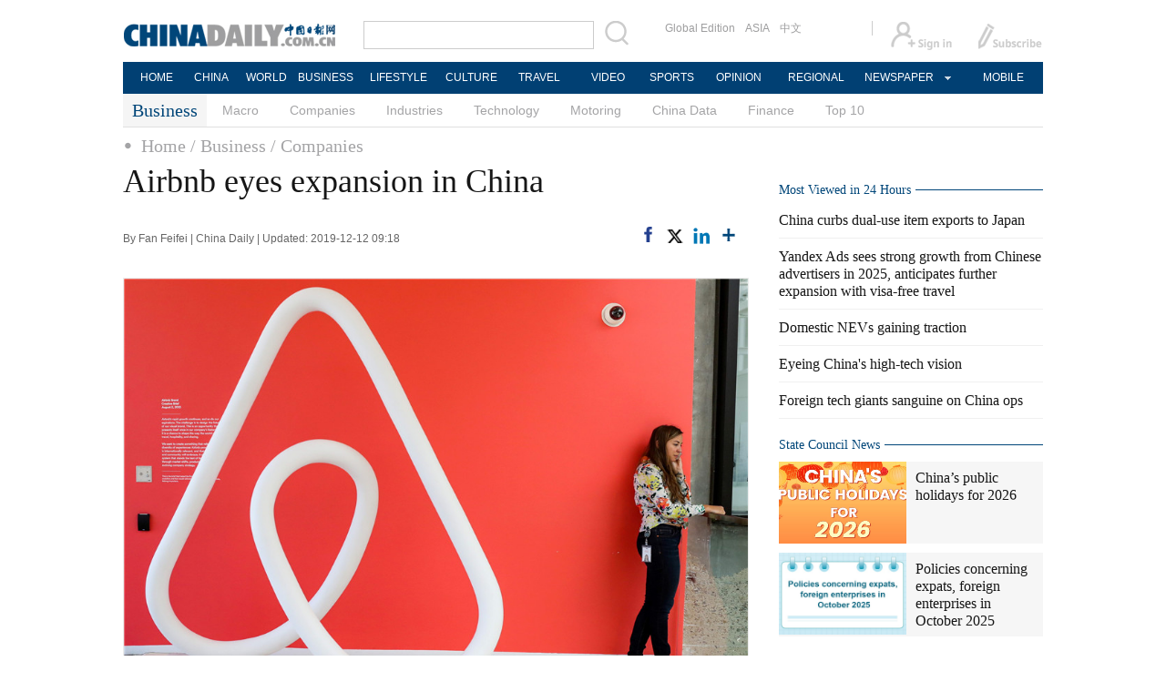

--- FILE ---
content_type: text/html;charset=UTF-8
request_url: https://www.chinadaily.com.cn/a/201912/12/WS5df19558a310cf3e3557d99e.html
body_size: 12582
content:
<!DOCTYPE html PUBLIC "-//W3C//DTD XHTML 1.0 Transitional//EN" "http://www.w3.org/TR/xhtml1/DTD/xhtml1-transitional.dtd">

<html xmlns="http://www.w3.org/1999/xhtml">
  <head>
    <meta http-equiv="Content-Type" content="text/html; charset=utf-8" />
    <title>Airbnb eyes expansion in China - Chinadaily.com.cn</title>
    <meta name="keywords" content="Airbnb,expansion,China" />
    <meta name="description" content="Airbnb is expanding its services to more second-and third-tier cities in China as the US-based firm that provides online bookings for homestay services looks to step up its localization efforts and attract a growing number of Chinese millennial tourists aspiring for high-quality travel and value accommodation." />
    
      <meta property="og:xi" content="0" />
      <meta property="og:title" content="Airbnb eyes expansion in China" />
      <meta property="og:recommend" content="0" />
      <meta property="og:url" content="https://www.chinadaily.com.cn/a/201912/12/WS5df19558a310cf3e3557d99e.html" />
      <meta property="og:image" content="http://img2.chinadaily.com.cn/images/201912/12/5df19558a310cf3e97ab37d5.jpeg" />
      
      <meta name="twitter:card" content="summary_large_image" />
      <meta name="twitter:site" content="@ChinaDailyApp" />
      <meta name="twitter:title" content="Airbnb eyes expansion in China" />
      <meta name="twitter:description" content="Airbnb is expanding its services to more second-and third-tier cities in China as the US-based firm that provides online bookings for homestay services looks to step up its localization efforts and attract a growing number of Chinese millennial tourists aspiring for high-quality travel and value accommodation." />
      
        
        
        
        <meta name="twitter:image:src" content="http://img2.chinadaily.com.cn/images/201912/12/5df19558a310cf3e97ab37d7.jpeg" />
        
        
        
        <meta name="twitter:image" content="http://img2.chinadaily.com.cn/images/201912/12/5df19558a310cf3e97ab37d7.jpeg" />
      
      
      
      
      <meta name="shareImg" content="//img2.chinadaily.com.cn/images/201912/12/5df19558a310cf3e97ab37d5.jpeg" />
      <meta name="msapplication-TileImage" content="https://img2.chinadaily.com.cn/static/common/img/sharelogo2.jpg" />
      <link rel="apple-touch-icon-precomposed" href="https://img2.chinadaily.com.cn/static/common/img/sharelogo2.jpg" />
    
    <link rel="stylesheet" type="text/css" href="//img2.chinadaily.com.cn/static/2017www_business_en/css/bootstrap.min.css" />
    <link rel="stylesheet" type="text/css" href="//img2.chinadaily.com.cn/static/2017www_business_en/css/layout.css?ver=20" />
    <link rel="stylesheet" type="text/css" href="//img2.chinadaily.com.cn/static/2017www_business_en/css/r-content.css?v=134" />
    <link rel="stylesheet" type="text/css" href="//img2.chinadaily.com.cn/static/2017www_business_en/css/r-public.css" />
    <link rel="stylesheet" charset="utf-8" href="//img2.chinadaily.com.cn/static/common/css/share_encontent.css" />
    <script xml:space="preserve" src="//img2.chinadaily.com.cn/static/common/js/html5shiv.js"></script>
    <script xml:space="preserve" src="//img2.chinadaily.com.cn/static/common/js/respond.min.js"></script>
    <link href="//img2.chinadaily.com.cn/h5hack/respond-proxy.html" id="respond-proxy" rel="respond-proxy" />
    <link href="/h5hack/respond.proxy.gif" id="respond-redirect" rel="respond-redirect" />
    <script src="/h5hack/respond.proxy.js" xml:space="preserve"></script>
    <meta name="viewport" content="width=device-width, initial-scale=1.0, minimum-scale=1.0, maximum-scale=1.0, user-scalable=no" />
    <script type="text/javascript" charset="utf-8" rel="stylesheet" xml:space="preserve" src="//img2.chinadaily.com.cn/static/common/js/jquery.min.js"></script>
    <script type="text/javascript" src="//www.chinadaily.com.cn/js/2020/qrcode.min.js" xml:space="preserve"></script><!--二维码生成-->
    <script language="javascript" type="text/javascript" xml:space="preserve" src="//img2.chinadaily.com.cn/static/2017www_business_en/js/bootstrap.min.js"></script>
    <script language="javascript" type="text/javascript" xml:space="preserve" src="//img2.chinadaily.com.cn/static/2017www_business_en/js/content-public.js?v=21"></script>
    <script type="text/javascript" charset="utf-8" rel="stylesheet" xml:space="preserve" src="//img2.chinadaily.com.cn/static/common/js/share.js"></script>
    <script type="text/javascript" charset="utf-8" rel="stylesheet" xml:space="preserve" src="//img2.chinadaily.com.cn/static/common/js/taboolaHead.js"></script>
    <script type="text/javascript" charset="utf-8" rel="stylesheet" xml:space="preserve" src="//img2.chinadaily.com.cn/static/common/js/jweixin-1.0.0.js"></script>
    <script src="//share.chinadaily.com.cn/wxshare/js/jsonps.js" xml:space="preserve"></script>

    <!--[if lt IE 9]>

<style type="text/css">
.zhezhao{
background-color:#ddd;
}
</style>
<![endif]-->
    
      <meta name="articaltype" content="COMPO" />
      <meta name="filetype" content="1" />
      <meta name="publishedtype" content="1" />
      <meta name="pagetype" content="1" />
      <meta name="catalogs" content="59b8d013a3108c54ed7dfcb2" />
      <meta name="contentid" content="WS5df19558a310cf3e3557d99e" />
      <meta name="publishdate" content="2019-12-12" />
      <meta name="editor" content="杨洋" />
      <meta name="author" content="杨洋" />
      <meta name="source" content="China Daily" />

      <!--来源-->
      <meta name="webterren_speical" content="4" />
      <meta name="sourcetype" content="4" />
    
    
      <!-- NEWSROOM SCRIPT -->
      <script>
        /*  window._newsroom = window._newsroom || [];

        !function (e, f, u) {
          e.async = 1;
          e.src = u;
          f.parentNode.insertBefore(e, f);
        }(document.createElement('script'),
          document.getElementsByTagName('script')[0], '//c2.taboola.com/nr/chinadaily-int/newsroom.js');	*/
      </script>
      <!-- END NEWSROOM SCRIPT -->
    
  </head>
  <body>
    <div id="wx_image" style="display:none;">
      <img src="//www.chinadaily.com.cn/image_e/2020/logo_chinadaily.jpg" />
    </div>
    
      <div class="r-phototitle">
        <!-- AdSame ShowCode: 新版英文2013.10.17 / 新英文内容页-18/2/6 / A1 Begin -->
       <!--   <script type="text/javascript" src="//same.chinadaily.com.cn/s?z=chinadaily&amp;c=2594" charset="gbk" ></script>	-->
        <!-- AdSame ShowCode: 新版英文2013.10.17 / 新英文内容页-18/2/6 / A1 End -->
      </div>
    
    
      <!-- begin响应式遮罩层-->
      <div class="zhezhao"></div>
      <!-- end 响应式遮罩 -->
      <!-- 响应式nav开始 -->
      <nav class="navbartop1">
        <div class="nav-fluid">
          <div class="yinyingceng"></div>
          <button type="button" class="navbutton1 res-m">
            <span class="icon-bar1"></span>
            <span class="icon-bar1"></span>
            <span class="icon-bar1"></span>
          </button>
        </div>
        <div class="img-center res-m">
          <a class="a-center" target="_top" href="//www.chinadaily.com.cn"><img src="//www.chinadaily.com.cn/image_e/2017/logo.png" alt="chinadaily" />
          </a>
        </div>
        <div class="fl-right res-m">
          <a href="//cn.chinadaily.com.cn" target="_top"><img src="//www.chinadaily.com.cn/image_e/2017/cnbut.png" /></a>
        </div>
      </nav>
      <!-- 响应式nav结束 -->
      <ul class="xiao-ul">
        <li><a href="https://newssearch.chinadaily.com.cn/en/search" target="_top"><span>Search</span></a></li>
        <li><a href="https://www.chinadaily.com.cn" target="_top">HOME</a></li>
        <li>
          <a href="https://www.chinadaily.com.cn/china" target="_top">CHINA</a>
        </li>
        <li>
          <a href="https://www.chinadaily.com.cn/world" target="_top">WORLD</a>
        </li>
        <li>
          <a href="https://www.chinadaily.com.cn/business" target="_top">BUSINESS</a>
        </li>
        <li>
          <a href="https://www.chinadaily.com.cn/life" target="_top">LIFESTYLE</a>
        </li>
        <li>
          <a href="https://www.chinadaily.com.cn/culture" target="_top">CULTURE</a>
        </li>
        <li>
          <a href="https://www.chinadaily.com.cn/travel" target="_top">TRAVEL</a>
        </li>
        <li><a href="https://www.chinadaily.com.cn/video" target="_blank">VIDEO</a></li>
        <li>
          <a href="https://www.chinadaily.com.cn/sports" target="_top">SPORTS</a>
        </li>
        <li>
          <a href="https://www.chinadaily.com.cn/opinion" target="_top">OPINION</a>
        </li>
        <li>
          <a href="https://www.chinadaily.com.cn/regional" target="_top">REGIONAL</a>
        </li>
        <li><a href="javascript:void(0)">NEWSPAPER</a></li>
        <li><a href="https://www.chinadaily.com.cn/e/static_e/newmedia" target="_top">MOBILE</a></li>
      </ul>
      <!-- pc头部 -->
      <div class="topBar">
        <div class="logo"><a target="_blank" href="//www.chinadaily.com.cn"><img src="https://www.chinadaily.com.cn/image_e/2016/logo_art.jpg" /></a></div>
        <div class="search">
          <form name="searchform" method="get" action="https://newssearch.chinadaily.com.cn/en/search" onsubmit="return do_search(this)" target="_blank">
            <input name="query" id="searchText" onfocus="clearword(this)" type="text" />
            <span><img src="https://www.chinadaily.com.cn/image_e/2016/fdj_art.gif" style="width:28px;;" onclick="javascript:searchform.submit()" /></span>
          </form>
          <script>
            //<![CDATA[
            function clearword(obj){ 
              obj.value = ''; 
            }
            //]]>
          </script>
        </div>
        <div class="channel">
          <span><a href="http://www.chinadailyglobal.com" target="_blank">Global Edition</a><a href="http://www.chinadailyasia.com/" target="_blank">ASIA</a></span>
          <span><a href="https://cn.chinadaily.com.cn" target="_blank">中文</a><a href="https://language.chinadaily.com.cn" target="_blank" style="display:none;">双语</a><a href="http://www.chinadaily.com.cn/chinawatch_fr/index.html" target="_blank" style="display:none;">Français</a></span>
        </div>
        <div class="topInfo"><a href="https://bbs.chinadaily.com.cn/forum/index.html" target="_blank" style="padding-right: 28px;"><img src="https://www.chinadaily.com.cn/image_e/2016/sign_ico_art.gif" /></a><a href="http://subscription.chinadaily.com.cn/" target="_blank"><img src="https://www.chinadaily.com.cn/image_e/2016/sub_ico_art.gif" /></a></div>
      </div>
      <!-- pc 菜单 -->
      <div class="topNav">
        <ul class="dropdown">
          <li style="width: 60px;"><a href="https://www.chinadaily.com.cn" target="_blank">HOME</a></li>
          <li style=" width:60px;"> <a href="https://www.chinadaily.com.cn/china" target="_blank">CHINA</a></li>
          <li style=" width:65px;">  <a href="https://www.chinadaily.com.cn/world" target="_blank">WORLD</a></li>
          <li style=" width:80px;"> <a href="https://www.chinadaily.com.cn/business" target="_blank">BUSINESS</a></li>
          <li style=" width:80px;"><a href="https://www.chinadaily.com.cn/life" target="_blank">LIFESTYLE</a></li>
          <li style=" width:75px;"> <a href="https://www.chinadaily.com.cn/culture" target="_blank">CULTURE</a></li>
          <li style=" width:75px;">  <a href="https://www.chinadaily.com.cn/travel" target="_blank">TRAVEL</a></li>
          <li style=" width:70px;"><a href="https://www.chinadaily.com.cn/video" target="_blank">VIDEO</a></li>
          <li style=" width:75x;"> <a href="https://www.chinadaily.com.cn/sports" target="_blank">SPORTS</a></li>
          <li style=" width:85px;">  <a href="https://www.chinadaily.com.cn/opinion" target="_blank">OPINION</a></li>
          <li style=" width:90px;"><a href="https://www.chinadaily.com.cn/regional" target="_blank">REGIONAL</a></li>
          <li class="newspaper"><a href="javascript:void(0);">NEWSPAPER</a>
            <ul class="sub_menu">
              <li><a href="http://newspress.chinadaily.net.cn" target="_blank" style="width:110px;">China Daily PDF</a></li>
              <li><a href="https://epaper.chinadaily.com.cn/china" target="_blank" style="width:130px;">China Daily E-paper</a></li>
            </ul>
          </li>
          <li style="width:75px;"><a href="https://www.chinadaily.com.cn/e/static_e/newmedia" target="_blank">MOBILE</a></li>
        </ul>
      </div>
    

    <!-- pc 二级菜单 -->
    <div class="topNav2_art" style="margin-bottom:0px;"> <span>Business</span>
      <ul>    
        <li>
          <a target="_top" shape="rect" href="//www.chinadaily.com.cn/business/economy">Macro</a>
          </li>
        <li>
          <a target="_top" shape="rect" href="//www.chinadaily.com.cn/business/companies">Companies</a>
          </li>
        <li>
          <a target="_top" shape="rect" href="//www.chinadaily.com.cn/business/biz_industries">Industries</a>
          </li>
        <li>
          <a target="_top" shape="rect" href="//www.chinadaily.com.cn/business/tech">Technology</a>
          </li>     
        <li>
          <a target="_top" shape="rect" href="//www.chinadaily.com.cn/business/motoring">Motoring</a>
          </li>
        <li>
          <a target="_top" shape="rect" href="//www.chinadaily.com.cn/business/chinadata">China Data</a>
          </li>
        <li>
          <a target="_top" shape="rect" href="//www.chinadaily.com.cn/business/money">Finance</a>
          </li>
        <li>
          <a target="_top" shape="rect" href="//www.chinadaily.com.cn/business/full_coverage/top1lists">Top 10</a>
          </li>        
      </ul>
    </div>


    <!-- pc 当前栏目 -->
    <div class="topNav3_art"> <span id="bread-nav">
      
        
          <a shape="rect" href="//www.chinadaily.com.cn">Home</a>
          
          
        
      
      
        
          
          <a shape="rect" href="//www.chinadaily.com.cn/business">/ Business</a>
          
        
      
      
        
          
          
          <a shape="rect" href="//www.chinadaily.com.cn/business/companies">/ Companies</a>
        
      
      </span></div>
    <!-- 响应式bread导航 -->
    <ol class="breadcrumb res-m" id="bread-nav1">
      
        
           <li><a shape="rect" href="//www.chinadaily.com.cn">Home</a></li>
          
          
        
      
      
        
          
          <li><a shape="rect" href="//www.chinadaily.com.cn/business">Business</a></li>
          
        
      
      
        
          
          
          <li><a shape="rect" href="//www.chinadaily.com.cn/business/companies">Companies</a></li>
        
      
      <img src="//www.chinadaily.com.cn/image_e/2020/share/share.png" class="share-icon" alt="Share to ..." title="Share to ..." />
    </ol>
    <div class="navholder">    </div>
    <div class="breadholder">    </div>
    <!-- pc 主体开始 -->

    <!-- pc 主体开始 -->
    <div class="main_art">
      <div class="lft_art">

    
      <h1>Airbnb eyes expansion in China</h1>
      <h2></h2>
      <div class="info">
        <span class="info_l">
          By Fan Feifei | 
          China Daily |
          Updated: 2019-12-12 09:18
        </span>
        <span class="info_r">
          <a title="facebook" style="cursor:pointer; " target="_blank" href="https://www.facebook.com/sharer.php?title=Airbnb eyes expansion in China&amp;u=https://www.chinadaily.com.cn/a/201912/12/WS5df19558a310cf3e3557d99e.html"><img src="https://www.chinadaily.com.cn/image_e/2020/facebook.png" height="17px" /></a>
          <a title="twitter" style="cursor:pointer;" target="_blank" href="https://twitter.com/share?text=Airbnb eyes expansion in China&amp;url=https://www.chinadaily.com.cn/a/201912/12/WS5df19558a310cf3e3557d99e.html"><img src="https://www.chinadaily.com.cn/image_e/2024/twitter.png" /></a>
          <a title="linkedin" style="cursor:pointer;" target="_blank" href="http://www.linkedin.com/shareArticle?mini=true&amp;title=Airbnb eyes expansion in China&amp;url=https://www.chinadaily.com.cn/a/201912/12/WS5df19558a310cf3e3557d99e.html"><img src="https://www.chinadaily.com.cn/image_e/2020/linkedin.png" /></a>
          <a title="More" class="more" style="cursor:pointer; "><img src="//www.chinadaily.com.cn/image_e/2017/more_art.gif" /></a>
        </span>

      </div>


      <div class="moreshare">
        <span class="closesharepc">Share<img src="https://www.chinadaily.com.cn/image_e/2020/timg.jpg" width="20px" height="20px" /></span>
        <a title="weibo" style="cursor:pointer;" target="_blank" href="https://service.weibo.com/share/share.php?appkey=2152474398&amp;type=3&amp;title=Airbnb eyes expansion in China&amp;pic=http://img2.chinadaily.com.cn/images/201912/12/5df19558a310cf3e97ab37d5.jpeg&amp;url=https://www.chinadaily.com.cn/a/201912/12/WS5df19558a310cf3e3557d99e.html"><img src="https://www.chinadaily.com.cn/image_e/2020/weibo.jpg" /></a>
        <a title="weixin" style="cursor:pointer;"><img src="https://www.chinadaily.com.cn/image_e/2020/weixin.jpg" id="weixinqrcode" /></a>
      </div>
      <div id="qrcode">
        <span>Share - WeChat<img src="https://www.chinadaily.com.cn/image_e/2020/timg.jpg" width="20px" height="20px" /></span>
        <div id="qrcodearea">
        </div>
      </div>
      <div class="share">
        <div class="share-core">
          <a title="weibo" target="_blank" href="https://service.weibo.com/share/share.php?appkey=2152474398&amp;type=3&amp;title=Airbnb eyes expansion in China&amp;pic=http://img2.chinadaily.com.cn/images/201912/12/5df19558a310cf3e97ab37d5.jpeg&amp;url=https://www.chinadaily.com.cn/a/201912/12/WS5df19558a310cf3e3557d99e.html"><img src="//www.chinadaily.com.cn/image_e/2020/share/weibo.png" /></a>
          <a title="facebook" target="_blank" href="https://www.facebook.com/sharer.php?title=Airbnb eyes expansion in China&amp;u=https://www.chinadaily.com.cn/a/201912/12/WS5df19558a310cf3e3557d99e.html"><img src="//www.chinadaily.com.cn/image_e/2020/share/facebook.png" /></a>
          <a title="twitter" target="_blank" href="https://twitter.com/share?text=Airbnb eyes expansion in China&amp;url=https://www.chinadaily.com.cn/a/201912/12/WS5df19558a310cf3e3557d99e.html"><img src="//www.chinadaily.com.cn/image_e/2020/share/twitter.png" /></a>
          <a title="linkedin" target="_blank" href="http://www.linkedin.com/shareArticle?mini=true&amp;title=Airbnb eyes expansion in China&amp;url=https://www.chinadaily.com.cn/a/201912/12/WS5df19558a310cf3e3557d99e.html"><img src="//www.chinadaily.com.cn/image_e/2020/share/linkedin.png" /></a>
          <a title="mail" target="_blank" href="mailto:?subject=Shared from Chinadaily.com.cn&amp;body=Airbnb eyes expansion in China%0D%0Ahttps://www.chinadaily.com.cn/a/201912/12/WS5df19558a310cf3e3557d99e.html"><img src="//www.chinadaily.com.cn/image_e/2020/share/mail.png" /></a>
          <!-- <a title="linkedin" th:href="'http://www.linkedin.com/shareArticle?mini=true&amp;title='+ ${story.title} + '&amp;url=' + ${story.url}" target="_blank"><img src="//www.chinadaily.com.cn/image_e/2020/share/browser.png"  /></a>
<a title="linkedin" th:href="'http://www.linkedin.com/shareArticle?mini=true&amp;title='+ ${story.title} + '&amp;url=' + ${story.url}" target="_blank"><img src="//www.chinadaily.com.cn/image_e/2020/share/more.png"  /></a>		-->
        </div>
        <div class="share-close">
          <span>CLOSE</span>
        </div>
      </div>
      <div id="Content">
        
        
        <figure class="image" style="display: table;"> 
 <img src="//img2.chinadaily.com.cn/images/201912/12/5df19558a310cf3e97ab37d3.jpeg" data-from="newsroom" data-mimetype="image/jpeg" id="img-5df19558a310cf3e97ab37d3"> 
 <figcaption style="display: table-caption; caption-side: bottom;">
   An Airbnb employee talks on the phone at the company's headquarters in San Francisco, the United States. [Photo/Agencies] 
 </figcaption> 
</figure> 
<p><strong>US-based firm to further localization efforts with an eye on demand from millennial tourists</strong><br><br>Airbnb is expanding its services to more second-and third-tier cities in China as the US-based firm that provides online bookings for homestay services looks to step up its localization efforts and attract a growing number of Chinese millennial tourists aspiring for high-quality travel and value accommodation.</p> 
<p>Peng Tao, president of Airbnb China, said the company has sped up its expansion in China this year. "The Chinese business witnessed steady and rapid growth, and in terms of average monthly active users, we were the leader during the Jan-Oct period among all online vacation rental services platforms."</p> 
<p>The company is extremely bullish on the Chinese market and will launch tailor-made and high-quality homes, products that conform with the usage patterns of Chinese consumers, said Peng.</p> 
<p>Last year, Airbnb launched Airbnb Plus in China－a new selection of high-quality homes with hosts having great reviews and paying minute attention to detail. Peng said the number of Airbnb Plus hosts surged ninefold in the country and were spread across 24 cities.</p> 
<p>According to Peng, China's robust vacation rental market will help boost the local employment rate and drive economic growth. In addition, the nine-year partnership between the International Olympic Committee and Airbnb, especially for the 2022 Winter Olympics in Beijing, is expected to open up new growth vistas for Chinese house owners.</p> 
<p>According to a new report released by the company, the proportion of Airbnb's Chinese hosts is rising in second-and third-tier cities and holiday destinations, such as Chongqing, Xi'an and Chengdu.</p> 
<p>The average age of Chinese Airbnb hosts is 33 years, with nearly 70 percent of them born in the post-1980s and post-1990s. Significantly, the number of female hosts on Airbnb is as high as 62 percent in China.</p> 
<p>Furthermore, about 90 percent of these hosts have another occupation, and 87 percent have bachelor degrees and above. It is noteworthy that one-fifth of the Chinese house owners come from creative industries, higher than the rest of the world.</p> 
<p>China currently has more than 50 million vacant homes, and 67 percent of the Airbnb users chose to become hosts to gain extra income, the report said. Airbnb China's rural listing supply covers more than 1,400 county-level administrative regions in the country.</p> 
<p>Last year, the State Council released an action plan for 2018-20 to further stimulate domestic consumption. The plan emphasized that market access should be relaxed in several service-related fields like tourism, and efforts be made to boost the development of short-term rental services like rental apartments and guesthouses.</p> 
<p>Statistics from the State Information Center, the market for home-sharing services is expanding rapidly in the country, with the sector's revenue expected to reach 50 billion yuan ($7.1 billion) by 2020. It forecast that by 2020, the number of tenants is likely to exceed 100 million and the number of shared homes will exceed 6 million.</p> 
<p>Jiang Xiwei, an analyst with market consultancy Analysys, said there is huge room for growth of the vacation rental market as travelers are willing to try something different, like homestays during a trip as online services are offering several diverse experiences.</p> 
<p>"The short-term home rental and homestay services are wide-ranging, to satisfy the needs of various kinds of tourists. Typically, customers hire such services for get-togethers, reunions, team-building activities and to improve parent-child bonding and communication," said Lai Zhen, an analyst at market research firm iResearch.</p>
        
      </div>
      
      
      
    

      <div class="selectpage">
        <!--移动分页-->
        
      </div>
    

        <!-- show more -->

        <!-- <div class="mb50">
<img src="img/more.jpg" width="685" height="23" /> </div> -->

        <!-- <th:block th:include="@{|/|}+'common/2017en' :: comments"/>	-->
        <!-- Related Stories -->

        <div class="mb20">
          <div class="bt2" style="margin-bottom:5px;"><b>Related Stories</b></div>
          <ul class="lis_art2">
            
              <li><a shape="rect" href="//www.chinadaily.com.cn/a/201912/10/WS5def2bb9a310cf3e3557d2c0.html">Millennials dominate China&#39;s Airbnb market</a></li>
            
            
              <li><a shape="rect" href="//www.chinadaily.com.cn/a/201911/04/WS5dbf896aa310cf3e355753b0.html">Airbnb bans &#39;party houses&#39; after shooting</a></li>
            
            
              <li><a shape="rect" href="//www.chinadaily.com.cn/a/201908/06/WS5d48b176a310cf3e35564046.html">Top 10 disruptive companies in the world</a></li>
            
            
              <li><a shape="rect" href="//www.chinadaily.com.cn/a/201906/25/WS5d115140a3103dbf14329f45.html">World&#39;s top 10 unicorns by valuation</a></li>
            
            
              <li><a shape="rect" href="//www.chinadaily.com.cn/a/201905/09/WS5cd3629ba3104842260ba9b5.html">Airbnb peep show exposes flaws in its business model</a></li>
            
          </ul>
        </div>

        <div class="mb20 r-phototitle">
          <div class="bt2" style="margin-bottom:15px;">
            <b>  
              
                <a target="_top" shape="rect" href="//www.chinadaily.com.cn/business/businessphotos">Photo</a>
              
            </b>
          </div>
          
            <div class="photo_art">
              
                <div class="p_art">
                  <span><a shape="rect" href="//www.chinadaily.com.cn/a/202511/11/WS6912cac6a310fc20369a46db.html"><img width="227" height="158" src="//img2.chinadaily.com.cn/images/202511/11/6912cac6a310fc20ea9149b8.jpeg" /></a></span><a class="t_art" shape="rect" href="//www.chinadaily.com.cn/a/202511/11/WS6912cac6a310fc20369a46db.html">China Post strives to ensure package delivery for 'Double Eleven' online shopping festival</a>
                </div>
              
              
                <div class="p_art">
                  <span><a shape="rect" href="//www.chinadaily.com.cn/a/202511/07/WS690e0621a310fc20369a3dcf.html"><img width="227" height="158" src="//img2.chinadaily.com.cn/images/202511/08/690e9a02a310fc20ea911590.jpeg" /></a></span><a class="t_art" shape="rect" href="//www.chinadaily.com.cn/a/202511/07/WS690e0621a310fc20369a3dcf.html">Wuzhen's Internet museum reopens with new highlights</a>
                </div>
              
              
                <div class="p_art">
                  <span><a shape="rect" href="//www.chinadaily.com.cn/a/202511/07/WS690d9739a310bfcd27fc576e.html"><img width="227" height="158" src="//img2.chinadaily.com.cn/images/202511/07/690d9798a310bfcda0015ad2.jpeg" /></a></span><a class="t_art" shape="rect" href="//www.chinadaily.com.cn/a/202511/07/WS690d9739a310bfcd27fc576e.html">CIIE Culture Night celebrates fusion of global arts and culture beyond trade</a>
                </div>
              
              
                <div class="p_art" style="clear:both;">
                  <span><a shape="rect" href="//www.chinadaily.com.cn/a/202511/07/WS690ccbd4a310bfcd27fc5493.html"><img width="227" height="158" src="//img2.chinadaily.com.cn/images/202511/07/690d3c50a310bfcda0014e9e.jpeg" /></a></span><a class="t_art" shape="rect" href="//www.chinadaily.com.cn/a/202511/07/WS690ccbd4a310bfcd27fc5493.html">2025 WIC Light of Internet Expo kicks off in Wuzhen</a>
                </div>
              
              
                <div class="p_art">
                  <span><a shape="rect" href="//www.chinadaily.com.cn/a/202511/06/WS690cb1d4a310bfcd27fc547b.html"><img width="227" height="158" src="//img2.chinadaily.com.cn/images/202511/06/690cb1d4a310bfcda0014a78.jpeg" /></a></span><a class="t_art" shape="rect" href="//www.chinadaily.com.cn/a/202511/06/WS690cb1d4a310bfcd27fc547b.html">Global participation surges at 8th CIIE as exhibits hit record highs</a>
                </div>
              
              
                <div class="p_art">
                  <span><a shape="rect" href="//www.chinadaily.com.cn/a/202511/06/WS690c3ac9a310bfcd27fc534a.html"><img width="227" height="158" src="//img2.chinadaily.com.cn/images/202511/06/690c5fe0a310bfcda001470b.jpeg" /></a></span><a class="t_art" shape="rect" href="//www.chinadaily.com.cn/a/202511/06/WS690c3ac9a310bfcd27fc534a.html">CIIE 2025 breaks records as global participation surges</a>
                </div>
              
            </div>
          
        </div>
      </div>

      <!-- pc 右侧开始 -->
      <div class="mai_r">
        
      <div class="mb20">
        <!-- AdSame ShowCode: 新版英文2013.10.17 / 新英文内容页-18/2/6 / C1 Begin -->
       <!--   <script type="text/javascript" src="//same.chinadaily.com.cn/s?z=chinadaily&amp;c=2599" charset="gbk" ></script>	-->
        <!-- AdSame ShowCode: 新版英文2013.10.17 / 新英文内容页-18/2/6 / C1 End -->
      </div>
    
        <!-- Most Viewed in 24 Hours -->
        <div class="bt2 h24" id="24hours" style="margin-bottom:5px;"> <b><a href="javascript:void(0)" shape="rect">Most Viewed in 24 Hours</a></b></div>
        <ul class="lisBox">
          <script src="//www.chinadaily.com.cn/html/topnews/59b8d00fa3108c54ed7dfc0a.js" xml:space="preserve"></script>
          <script xml:space="preserve">
            /*<![CDATA[*/
            var num;
            document.write('<ul class=\"lisBox\">');
            for(var i=0;i<5;i++){
              num=i+1;
              document.write('<li><a href="'+cd_json[i].url+'" target="_blank">'+cd_json[i].title+'</a></li>');
            }
            document.write('</ul>');
            /*]]>*/
          </script>
        </ul>
        
      <div class="mb20">
        <!-- AdSame ShowCode: 新版英文2013.10.17 / 新英文内容页-18/2/6 / E1 Begin -->
       <!--   <script type="text/javascript" src="//same.chinadaily.com.cn/s?z=chinadaily&amp;c=2600" charset="gbk" ></script>	-->
        <!-- AdSame ShowCode: 新版英文2013.10.17 / 新英文内容页-18/2/6 / E1 End -->
      </div>
    
        
      <!--   <div id="taboola-right-rail-thumbnails"></div>	-->
      <script type="text/javascript">
        /*   window._taboola = window._taboola || [];
        _taboola.push({
          mode: 'alternating-thumbnails-rr',
          container: 'taboola-right-rail-thumbnails',
          placement: 'Right Rail Thumbnails',
          target_type: 'mix'
        });	*/
      </script>
    
        <!--State Counsil News 5a30ea16a3108bc8c67304a4-->
        <div class="bt2 lunbor-600"><b>
          <a href="http://english.gov.cn/" target="_blank" shape="rect">State Council News</a>
          </b></div>
        <div class="tw4Box lunbor-600">
          
            
              <div class="tw4">
                <div class="tw4_p"><a target="_blank" shape="rect" href="https://english.www.gov.cn/policies/featured/202511/04/content_WS6909c915c6d00ca5f9a074f7.html"><img width="140" height="90" src="//img2.chinadaily.com.cn/images/202511/04/6909cb9ea310f2154d4342bc.jpeg_w140" /></a></div>
                <div class="tw4_t"><a target="_blank" shape="rect" href="https://english.www.gov.cn/policies/featured/202511/04/content_WS6909c915c6d00ca5f9a074f7.html" id="SCN0">China’s public holidays for 2026</a></div>
              </div>
            
            
              <div class="tw4">
                <div class="tw4_p"><a target="_blank" shape="rect" href="https://english.www.gov.cn/policies/featured/202511/03/content_WS690818ddc6d00ca5f9a07450.html"><img width="140" height="90" src="//img2.chinadaily.com.cn/images/202511/03/690864cca310f2154d432e8b.jpeg_w140" /></a></div>
                <div class="tw4_t"><a target="_blank" shape="rect" href="https://english.www.gov.cn/policies/featured/202511/03/content_WS690818ddc6d00ca5f9a07450.html" id="SCN1">Policies concerning expats, foreign enterprises in October 2025</a></div>
              </div>
            
          
        </div>
        <div style="clear:both:float:none;">

        </div>
        <!-- Top 10 -->
        <div class="bt2"><b> 
          <a shape="rect">Top 10</a><!--
<cms:column th:attr="columnId='59b8d01ba3108c54ed7dfd7a'">
<a th:href="${column.prUrl}" target="_top" th:text="${column.name}"></a>
</cms:column>-->
          <!-- 更多按钮 -->
          <a href="#" shape="rect"><span class="jiahao"></span></a>
          </b></div>
        <div class="tw8"> 
          
            
              <a target="_blank" shape="rect" href="//www.chinadaily.com.cn/a/202406/21/WS6674afc1a31095c51c50a077.html"><img width="290" height="187" src="//img2.chinadaily.com.cn/images/202406/21/6674afc1a31095c551b3cc26.jpeg" /></a>
              <span class="tw8_t"><a target="_blank" shape="rect" href="//www.chinadaily.com.cn/a/202406/21/WS6674afc1a31095c51c50a077.html">Top 10 countries attracting Chinese tourists</a></span>
              
            
            
        </div>

        <!-- Editor's picks -->
        <div class="bt2"><b>
          <a target="_top" shape="rect" href="//www.chinadaily.com.cn/business/focus">Business focus</a>
          
          <!-- 更多按钮 -->
          <a href="#" shape="rect"><span class="jiahao"></span></a>
          </b></div>
        <div class="tw4Box">
          
            
              <div class="tw4">
                <div class="tw4_p">
                  <a shape="rect" href="//www.chinadaily.com.cn/a/202510/31/WS690426c5a310f735438b8074.html">
                    <img width="140" height="90" src="//img2.chinadaily.com.cn/images/202510/31/690426c5a310f735017fd243.jpeg" />
                  </a>
                </div>
                <div class="tw4_t"><a shape="rect" href="//www.chinadaily.com.cn/a/202510/31/WS690426c5a310f735438b8074.html">Silk Road e-commerce</a></div>
              </div>
            
            
              <div class="tw4">
                <div class="tw4_p">
                  <a shape="rect" href="//www.chinadaily.com.cn/a/202510/31/WS69041d75a310f735438b8027.html">
                    <img width="140" height="90" src="//img2.chinadaily.com.cn/images/202510/31/69041d75a310f735017fcfa6.png" />
                  </a>
                </div>
                <div class="tw4_t"><a shape="rect" href="//www.chinadaily.com.cn/a/202510/31/WS69041d75a310f735438b8027.html">Dewu rides wave of Chinese consumption</a></div>
              </div>
            
          
        </div>
        
      <div class="mb20">
        <!-- AdSame ShowCode: 新版英文2013.10.17 / 新英文内容页-18/2/6 / C2 Begin -->
       <!--   <script type="text/javascript" src="//same.chinadaily.com.cn/s?z=chinadaily&amp;c=2601" charset="gbk" ></script>	-->
        <!-- AdSame ShowCode: 新版英文2013.10.17 / 新英文内容页-18/2/6 / C2 End -->
      </div>
    
        <!--China Data  -->
        <div class="bt2"><b>
          
            <a target="_top" shape="rect" href="//www.chinadaily.com.cn/business/chinadata">China Data</a>
          

          </b></div>
        <div class="tw8"> 
          
            
              <a target="_blank" shape="rect" href="//www.chinadaily.com.cn/a/202510/29/WS6901a9d2a310f735438b7950.html"><img width="290" height="187" src="//img2.chinadaily.com.cn/images/202510/29/6901a9d2a310f735017fa8f5.jpeg" /></a>
              <span class="tw8_t"><a target="_blank" shape="rect" href="//www.chinadaily.com.cn/a/202510/29/WS6901a9d2a310f735438b7950.html">A look at China's economic data from Jan-Sept</a></span>
              
            
               
        </div>


        <!-- Q&amp;A With CEO -->
        <div class="bt2"><b>
          
            <a target="_top" shape="rect" href="//www.chinadaily.com.cn/business/soe">SOEs</a>
          
          <!-- 更多按钮 -->
          <a href="#" shape="rect"><span class="jiahao"></span></a>
          </b></div>
        <div class="tw4Box">
          
            
              <div class="tw4">
                <div class="tw4_p">
                  <a shape="rect" href="//www.chinadaily.com.cn/a/202511/11/WS69129549a310fc20369a45f2.html">
                    <img width="140" height="90" src="//img2.chinadaily.com.cn/images/202511/11/69129549a310fc20ea9144aa.jpeg" />
                  </a>
                </div>
                <div class="tw4_t"><a shape="rect" href="//www.chinadaily.com.cn/a/202511/11/WS69129549a310fc20369a45f2.html">Fund for SOEs in place to spur innovation</a></div>
              </div>
            
            
              <div class="tw4">
                <div class="tw4_p">
                  <a shape="rect" href="//www.chinadaily.com.cn/a/202510/30/WS690329b0a310f735438b7dbe.html">
                    <img width="140" height="90" src="//img2.chinadaily.com.cn/images/202510/30/690329b0a310f735017fc311.jpeg" />
                  </a>
                </div>
                <div class="tw4_t"><a shape="rect" href="//www.chinadaily.com.cn/a/202510/30/WS690329b0a310f735438b7dbe.html">Special fund to support strategic emerging industries launched in Beijing</a></div>
              </div>
            
          
        </div>


        <!--Special  -->
        <div class="bt2"><b>
          <a target="_top" shape="rect" href="//www.chinadaily.com.cn/business/full_coverage">Special</a>
          
          <!-- 更多按钮 -->
          <a href="#" shape="rect"><span class="jiahao"></span></a>
          </b></div>
        <div class="tw6Box">
          
            
              
                <div class="tw6">
                  <span class="tw6_p"><a shape="rect" href="//www.chinadaily.com.cn/a/202511/08/WS691028cda310fc20369a405d.html"><img width="140" height="90" src="//img2.chinadaily.com.cn/images/202511/09/691028cda310fc20ea91270c.jpeg" /></a></span>
                  <span class="tw6_t"><a shape="rect" href="//www.chinadaily.com.cn/a/202511/08/WS691028cda310fc20369a405d.html">Scholar calls for a collaborative and secure AI future in Wuzhen</a></span>
                </div>
              
              
            
            
              
              
                <div class="tw6" style="margin-right:0px;">
                  <span class="tw6_p"><a shape="rect" href="//www.chinadaily.com.cn/a/202511/04/WS69095106a310f215074b8c2b.html"><img width="140" height="90" src="//img2.chinadaily.com.cn/images/202511/04/69095341a310f2154d43373e.jpeg" /></a></span>
                  <span class="tw6_t"><a shape="rect" href="//www.chinadaily.com.cn/a/202511/04/WS69095106a310f215074b8c2b.html">WIC Wuzhen Summit</a></span>
                </div>
              
            
          
        </div>


      </div>  
    </div>

    
      <link rel="stylesheet" type="text/css" href="//img2.chinadaily.com.cn/static/common/css/public_eu.css?v=1222513143" />
      <!-- 响应式回顶部 -->
      <div data-am-widget="gotop" class="am-gotop am-gotop-fixed WIDGET-58db5c3d3f6a4d70c2315464 gotop am-no-layout am-active res-m">
        <span class="am-gotop-title">Top</span>
        <i class="am-gotop-icon am-icon-arrow-up gotop"></i>
      </div>
      <!-- 响应式回顶部结束 -->
      <!--pc回顶部-->
      <div class="hui-dingbu">
        <div class="ding-nei"><a href="">BACK TO THE TOP</a></div>
      </div>
      <!--show mobile手机显示pc页面返回mobile部分-->
      <div class="mobileView" id="mobileView">
        <div class="mobileView-language">
          <div class="mobileView-button mvl-english">
            English
          </div>
          <div class="mobileView-button mvl-chinese">
            <a href="https://cn.chinadaily.com.cn" target="_blank">中文</a>
          </div></div>
        <div class="mobileView-button mobileView-phone" onclick="transView()"><img src="//img2.chinadaily.com.cn/static/common/img/showmobilee.png" /></div>
      </div>

      <!--show mobile手机显示pc页面返回mobile部分- end -->
      <!--底部-->
      <div class="dibu-one"></div>
      <!--底部2-->
      <div class="topNav_art2">
        <ul class="dropdown" style="width:1010px; margin:0 auto;">
          <li style="width: 55px;"><a href="https://www.chinadaily.com.cn" target="_blank">HOME</a></li>
          <li style=" width:55px;"> <a href="https://www.chinadaily.com.cn/china" target="_blank">CHINA</a></li>
          <li style=" width:65px;">  <a href="https://www.chinadaily.com.cn/world" target="_blank">WORLD</a></li>
          <li style=" width:75px;"> <a href="https://www.chinadaily.com.cn/business" target="_blank">BUSINESS</a></li>
          <li style=" width:75px;"><a href="https://www.chinadaily.com.cn/life" target="_blank">LIFESTYLE</a></li>
          <li style=" width:70px;"> <a href="https://www.chinadaily.com.cn/culture" target="_blank">CULTURE</a></li>
          <li style=" width:70px;">  <a href="https://www.chinadaily.com.cn/travel" target="_blank">TRAVEL</a></li>
          <li style=" width:75px;"><a href="https://www.chinadaily.com.cn/video" target="_blank">VIDEO</a></li>
          <li style=" width:65px;"> <a href="https://www.chinadaily.com.cn/sports" target="_blank">SPORTS</a></li>
          <li style=" width:70px;">  <a href="https://www.chinadaily.com.cn/opinion" target="_blank">OPINION</a></li>
          <li style=" width:70px;"><a href="https://www.chinadaily.com.cn/regional" target="_blank">REGIONAL</a></li>
          <li class="newspaper"><a href="javascript:void(0);">NEWSPAPER</a>
            <ul class="sub_menu">
              <li><a href="http://newspress.chinadaily.net.cn" target="_blank" style="width:110px;">China Daily PDF</a></li>
              <li><a href="https://epaper.chinadaily.com.cn/china" target="_blank" style="width:130px;">China Daily E-paper</a></li>
            </ul>
          </li>
          <li><a href="https://www.chinadaily.com.cn/e/static_e/newmedia" target="_blank">MOBILE</a></li>
        </ul>
      </div>
      <!--底部3-->
      <div class="dibu-three">
        <div class="dibu-three-nei">
          <div class="three-left">
            <div class="lo-g"><a target="_blank" href="https://www.chinadaily.com.cn"><img src="https://www.chinadaily.com.cn/image_e/2016/sub/a-1.jpg" /></a></div>

            <div class="lo-a">Copyright 1995 - <script>
              //<![CDATA[
              var oTime = new Date();
              document.write(oTime.getFullYear());
              //]]>
              </script>. All rights reserved. The content (including but not limited to text, photo, multimedia information, etc) published in this site belongs to China Daily Information Co (CDIC). Without written authorization from CDIC, such content shall not be republished or used in any form. Note: Browsers with 1024*768 or higher resolution are suggested for this site.</div>

            <div class="lo-c"><span style="display:none;">License for publishing multimedia online <b><a href="//www.chinadaily.com.cn/2009image_e/permit2010.jpg" target="_blank">0108263</a></b></span><br />
              <br />
              Registration Number: 130349 <img src="//www.chinadaily.com.cn/image_e/2016/sub/a-2.jpg" /></div>
          </div>

          <div class="three-midd">
            <div class="midd-a"><a href="https://www.chinadaily.com.cn/e/static_e/about" target="_blank">About China Daily</a></div>

            <div class="midd-a"><a href="https://www.chinadaily.com.cn/e/static_e/advertiseonsite" target="_blank">Advertise on Site</a></div>

            <div class="midd-a"><a href="https://www.chinadaily.com.cn/e/static_e/contact" target="_blank">Contact Us</a></div>

            <div class="midd-a"><a href="http://chinadaily.zhiye.com/" target="_blank">Job Offer</a></div>

            <div class="midd-a"><a href="https://www.chinadaily.com.cn/static_e/Expat_Employment.html" target="_blank">Expat Employment</a></div>
          </div>

          <div class="three-right">
            <div class="right-a">FOLLOW US</div>

            <div class="right-b"><span><a href="http://www.facebook.com/chinadaily" target="_blank"><img src="https://www.chinadaily.com.cn/image_e/2016/sub/a-3.jpg" border="0" /></a></span> 

              <span><a href="https://twitter.com/ChinaDailyUSA" target="_blank"><img src="https://www.chinadaily.com.cn/image_e/2024/a-5.jpg?ver=2" border="0" /></a></span></div>
          </div>
        </div>
      </div>
      <!-- 响应式foot -->
      <footer class="mobile-foot">
        <div class="mobile-miscs res-m">
          <div class="showDesktop"><span class="showDesktop-English"><img src="//img2.chinadaily.com.cn/static/common/img/mEnglish.png" /></span>
            <span class="showDesktop-Chinese"><a href="//cn.chinadaily.com.cn"><img src="//img2.chinadaily.com.cn/static/common/img/mChinese.png" /></a></span>
            <span class="showDesktop-Desktop" id="showpc" onclick="transView()"><img src="//img2.chinadaily.com.cn/static/common/img/showDesktop.png" /></span></div>
          <p class="footer-p">
            Copyright 1995 - <script>
            //<![CDATA[ 
            var oTime = new Date();
            document.write(oTime.getFullYear());
            //]]>
            </script>. All rights reserved. The content (including but not limited to text, photo, multimedia information, etc) published in this site belongs to China Daily Information Co (CDIC). Without written authorization from CDIC, such content shall not be republished or used in any form.
          </p>
        </div>
      </footer>
      <!-- 响应式foot 结束-->
      <script type="text/javascript">
        //<![CDATA[
        var toggleBtn = document.getElementById('showpc');
        var vp = document.querySelector('meta[name=viewport]');
        var vpHtml = document.getElementById('showpc');
        vpHtml.style.display = 'display';
        var flag = 0;
        function transView(){
          var x = (flag) ? 'initial-scale=1' : 'width=1200';
          var  relax = (flag) ? 'none' : 'block';
          vp.setAttribute('content', x);
          document.getElementById("mobileView").style.display=relax;

          flag^=1;
        };
        /*toggleBtn.addEventListener('click',transView())*/

        //]]>
      </script> 
    

    <div class="share">
      <div class="share-core">
        <a title="weibo" shape="rect" href="http://v.t.sina.com.cn/share/share.php?appkey=2152474398&amp;type=3&amp;title=Airbnb eyes expansion in China&amp;pic=http://img2.chinadaily.com.cn/images/201912/12/5df19558a310cf3e97ab37d5.jpeg&amp;url=https://www.chinadaily.com.cn/a/201912/12/WS5df19558a310cf3e3557d99e.html"><img src="//www.chinadaily.com.cn/image_e/2020/share/weibo.png" /></a>
        <a title="facebook" target="_blank" shape="rect" href="https://www.facebook.com/sharer.php?title=Airbnb eyes expansion in China&amp;u=https://www.chinadaily.com.cn/a/201912/12/WS5df19558a310cf3e3557d99e.html"><img src="//www.chinadaily.com.cn/image_e/2020/share/facebook.png" /></a>
        <a title="twitter" target="_blank" shape="rect" href="https://twitter.com/share?text=Airbnb eyes expansion in China&amp;url=https://www.chinadaily.com.cn/a/201912/12/WS5df19558a310cf3e3557d99e.html"><img src="//www.chinadaily.com.cn/image_e/2020/share/twitter.png" /></a>
        <a title="linkedin" target="_blank" shape="rect" href="http://www.linkedin.com/shareArticle?mini=true&amp;title=Airbnb eyes expansion in China&amp;url=https://www.chinadaily.com.cn/a/201912/12/WS5df19558a310cf3e3557d99e.html"><img src="//www.chinadaily.com.cn/image_e/2020/share/linkedin.png" /></a>
        <a title="mail" target="_blank" shape="rect" href="mailto:?subject=Shared from Chinadaily.com.cn&amp;body=Airbnb eyes expansion in China%0D%0Ahttps://www.chinadaily.com.cn/a/201912/12/WS5df19558a310cf3e3557d99e.html"><img src="//www.chinadaily.com.cn/image_e/2020/share/mail.png" /></a>
        <!-- <a title="linkedin" th:href="'http://www.linkedin.com/shareArticle?mini=true&amp;title='+ ${story.title} + '&amp;url=' + ${story.url}" target="_blank"><img src="//www.chinadaily.com.cn/image_e/2020/share/browser.png"  /></a>
<a title="linkedin" th:href="'http://www.linkedin.com/shareArticle?mini=true&amp;title='+ ${story.title} + '&amp;url=' + ${story.url}" target="_blank"><img src="//www.chinadaily.com.cn/image_e/2020/share/more.png"  /></a>		-->
      </div>
      <div class="share-close">
        <span>CLOSE</span>
      </div>
    </div>
    
      <div style="display:none">
        <script type="text/javascript">
          //<![CDATA[
          document.write(unescape("%3Cscript src='//cl2.webterren.com/webdig.js?z=16' type='text/javascript'%3E%3C/script%3E"));
          //]]>
        </script>
        <script type="text/javascript">
          //<![CDATA[
          wd_paramtracker("_wdxid=000000000000000000000000000000000000000000")
          //]]>
        </script>
      </div>
      <!--心动统计系统 -->
      <script src="https://xd.cdurl.cn/xdsens/autotrack.js" type="text/javascript" data-config="{'host':'//xd.cdurl.cn/receiver', 'project':'Chinadailyvideo','token':'a5a00812e91149238d371a308cb61e40'}"></script>
    
    
      <div style="display:none;">
        <!--  <script src="//s13.cnzz.com/stat.php?id=3089622&amp;web_id=3089622" language="JavaScript"></script>	-->
        <!-- Start Alexa Certify Javascript -->
        <!--  <script type="text/javascript">
//<![CDATA[
_atrk_opts = { atrk_acct:"uM+9j1a8Dy00qn", domain:"chinadaily.com.cn",dynamic: true};
(function() { var as = document.createElement('script'); as.type = 'text/javascript'; as.async = true; as.src = "https://certify-js.alexametrics.com/atrk.js"; var s = document.getElementsByTagName('script')[0];s.parentNode.insertBefore(as, s); })();
//]]>
</script>
<noscript><img src="https://certify.alexametrics.com/atrk.gif?account=uM+9j1a8Dy00qn" style="display:none" height="1" width="1" alt="" /></noscript>	-->
        <!-- End Alexa Certify Javascript -->  
      </div>

    

    <div id="SCN">&#160;</div>

    <!--State Council-->
    <script type="text/javascript" xml:space="preserve">
      //<![CDATA[
      function iFrameScn(){
        var oHref0 = document.getElementById("SCN0").getAttribute("href");
        var oHref1 = document.getElementById("SCN1").getAttribute("href"); 
        var oDiv =  document.getElementById("SCN");

        var oScnIframe = "<iframe src='" + oHref0 + "' style='display:none' ></iframe>" +"<iframe src='"+oHref1+"' style='display:none' ></iframe>";


        oDiv.innerHTML = oScnIframe;

      }
      iFrameScn();
      //]]>
    </script>

    <script type="text/javascript" xml:space="preserve">  
      //<![CDATA[
      jq(document).ready(function () {
        function is_weixin(){
          var ua = navigator.userAgent.toLowerCase();
          if(ua.match(/MicroMessenger/i)=="micromessenger") {
            return true;
          } else {
            return false;
          }
        }
        var url =location.href;
        if(is_weixin()){
          jq.post('https://share.chinadaily.com.cn/wxshare/api/wxinit', {url:url}, function(data){
            wx.config({
              debug: false,
              appId: data.appid,
              timestamp: data.timestamp,
              nonceStr: data.noncestr,
              signature: data.sign,
              jsApiList: ['onMenuShareTimeline','onMenuShareAppMessage']
            }),
              wx.ready(function(){
              wx.onMenuShareTimeline({
                title: 'Airbnb eyes expansion in China',
                link: url,
                imgUrl: 'http://img3.chinadaily.com.cn/static/common/img/sharelogo.png'
              });
              var data = {
                title: 'Airbnb eyes expansion in China',
                desc: 'Airbnb is expanding its services to more second-and third-tier cities in China as the US-based firm that provides online bookings for homestay services looks to step up its localization efforts and attract a growing number of Chinese millennial tourists aspiring for high-quality travel and value accommodation.',
                link: url,
                imgUrl: 'http://img3.chinadaily.com.cn/static/common/img/sharelogo.png'
              };
              wx.onMenuShareAppMessage(data);
            }),
              wx.error(function(res){
              console.log("微信验证失败!");
            })
          });
        }

      });
      //]]>
    </script>
  </body>
 
       <script>
    //<![CDATA[
    document.addEventListener("DOMContentLoaded", function() {
      // 获取div#Content中的所有iframe
      const contentDiv = document.getElementById('Content');
      if (contentDiv) {
        const targetIframes = contentDiv.querySelectorAll("iframe");
        
        // 遍历并执行调整函数
        targetIframes.forEach(iframe => {
          adjustIframeContainerSize(iframe);
        });
      } else {
        console.warn('未找到div#Content元素');
      }
    });

    function adjustIframeContainerSize(iframe) {
      if (!iframe) {
        console.warn('未找到 iframe 元素');
        return;
      }

      // 获取iframe的ID
      const iframeId = iframe.id.replace(/[^a-zA-Z]/g, "");
      console.log(iframeId)
      let vr;

      // 根据不同ID设置不同的ra值
      if (iframeId === 'playerFrameN') {
        // 从src中提取ra参数
        const iframeSrc = iframe.src;
        console.log("当前 iframe 的 src:", iframeSrc);
        
        try {
          const videoUrl = new URL(iframeSrc);
          vr = videoUrl.searchParams.get("ra") || "16:9";
        } catch (e) {
          console.error("解析URL失败:", e);
          vr = "16:9"; // 解析失败时使用默认值
        }
      } else if (iframeId === 'playerFrameV') {
        // 固定为9:16
        vr = "9:16";
      } else if (iframeId === 'playerFrameP') {
        // 固定为16:9
        vr = "16:9";
      } else {
        // 对于其他ID的iframe，使用默认比例
        console.log(`未处理的iframe ID: ${iframe.id}，使用默认比例`);
        vr = "16:9";
        return; // 如果不需要处理其他ID的iframe，可以取消此行注释
      }

      console.log(`iframe ID: ${iframe.id}，使用的比例值:`, vr);

      // 解析宽高比
      const ratioParts = vr.split(":").map(Number);
      if (ratioParts.length !== 2 || isNaN(ratioParts[0]) || isNaN(ratioParts[1])) {
        console.error("无效的比例值，使用默认16:9");
        ratioParts = [16, 9];
      }
      const [videoW, videoH] = ratioParts;
      const videoRatio = videoW / videoH;

      // 调整iframe尺寸
      const parent = iframe.parentElement;
      if (!parent) {
        console.warn('iframe没有父元素');
        return;
      }
      
      const parentWidth = parent.offsetWidth;
      
      function isMobileDevice() {
        return /Harmony|OpenHarmony|Android|webOS|iPhone|iPad|iPod|BlackBerry|IEMobile|Opera Mini/i.test(navigator.userAgent);
      }

      function updateContainerWidth() {
        if (isMobileDevice()) {
          console.log("这是移动设备");
          iframe.style.width = parentWidth + "px";
          iframe.style.height = parentWidth / videoRatio + "px";
        } else {
          console.log("这是PC/桌面设备");
          if (videoRatio > 1) {
            iframe.style.width = parentWidth + "px";
            iframe.style.height = parentWidth / videoRatio + "px";
          } else {
            iframe.style.width = parentWidth * 0.6 + "px";
            iframe.style.height = (parentWidth * 0.6) / videoRatio + "px";
          }
        }
        console.log(`width: ${iframe.style.width}, height: ${iframe.style.height}`);
      }

      updateContainerWidth();
      iframe.addEventListener("load", updateContainerWidth);
      // 监听窗口大小变化，重新调整尺寸
      window.addEventListener("resize", updateContainerWidth);
    }
    //]]>
</script>
    
</html>


--- FILE ---
content_type: application/javascript
request_url: https://www.chinadaily.com.cn/html/topnews/59b8d00fa3108c54ed7dfc0a.js
body_size: 1407
content:
var cd_json =[{"contentid":"http://africa.chinadaily.com.cn/a/202601/07/WS695d9937a310d6866eb3255f.html","day":"","editorname":"","index":1,"nodename":"","pv":"152","title":"China curbs dual-use item exports to Japan  ","topnum":"1","url":"http://africa.chinadaily.com.cn/a/202601/07/WS695d9937a310d6866eb3255f.html"},{"contentid":"http://global.chinadaily.com.cn/a/202509/18/WS68cbadd1a3108622abca17fe.html","day":"","editorname":"","index":2,"nodename":"","pv":"142","title":"Yandex Ads sees strong growth from Chinese advertisers in 2025, anticipates further expansion with visa-free travel  ","topnum":"2","url":"http://global.chinadaily.com.cn/a/202509/18/WS68cbadd1a3108622abca17fe.html"},{"contentid":"http://africa.chinadaily.com.cn/a/202601/07/WS695db6cea310d6866eb32654.html","day":"","editorname":"","index":3,"nodename":"","pv":"116","title":"Domestic NEVs gaining traction  ","topnum":"3","url":"http://africa.chinadaily.com.cn/a/202601/07/WS695db6cea310d6866eb32654.html"},{"contentid":"http://global.chinadaily.com.cn/a/202601/07/WS695dcdbaa310d6866eb3274a.html","day":"","editorname":"","index":4,"nodename":"","pv":"81","title":"Eyeing China's high-tech vision  ","topnum":"4","url":"http://global.chinadaily.com.cn/a/202601/07/WS695dcdbaa310d6866eb3274a.html"},{"contentid":"http://africa.chinadaily.com.cn/a/202601/07/WS695dbb1ca310d6866eb32691.html","day":"","editorname":"","index":5,"nodename":"","pv":"78","title":"Foreign tech giants sanguine on China ops  ","topnum":"5","url":"http://africa.chinadaily.com.cn/a/202601/07/WS695dbb1ca310d6866eb32691.html"},{"contentid":"http://global.chinadaily.com.cn/a/202601/07/WS695e12b2a310d6866eb327e4.html","day":"","editorname":"","index":6,"nodename":"","pv":"65","title":"Apollo Go secures Dubai's first fully driverless testing permit  ","topnum":"6","url":"http://global.chinadaily.com.cn/a/202601/07/WS695e12b2a310d6866eb327e4.html"},{"contentid":"http://global.chinadaily.com.cn/a/202601/07/WS695e494ea310d6866eb32866.html","day":"","editorname":"","index":7,"nodename":"","pv":"63","title":"China's forex and gold reserves continue to rise in Dec  ","topnum":"7","url":"http://global.chinadaily.com.cn/a/202601/07/WS695e494ea310d6866eb32866.html"},{"contentid":"http://africa.chinadaily.com.cn/a/202601/07/WS695db34fa310d6866eb32624.html","day":"","editorname":"","index":8,"nodename":"","pv":"57","title":"Real estate stabilization key objective  ","topnum":"8","url":"http://africa.chinadaily.com.cn/a/202601/07/WS695db34fa310d6866eb32624.html"},{"contentid":"http://africa.chinadaily.com.cn/a/202601/07/WS695db468a310d6866eb32632.html","day":"","editorname":"","index":9,"nodename":"","pv":"55","title":"Nation accelerates move toward low-carbon growth  ","topnum":"9","url":"http://africa.chinadaily.com.cn/a/202601/07/WS695db468a310d6866eb32632.html"},{"contentid":"http://global.chinadaily.com.cn/a/202601/06/WS695c9e7da310d6866eb32409.html","day":"","editorname":"","index":10,"nodename":"","pv":"48","title":"New Year holiday sees strong growth in travel, consumption  ","topnum":"10","url":"http://global.chinadaily.com.cn/a/202601/06/WS695c9e7da310d6866eb32409.html"},{"contentid":"http://global.chinadaily.com.cn/a/202601/07/WS695e271aa310d6866eb3282f.html","day":"","editorname":"","index":11,"nodename":"","pv":"43","title":"China initiates anti-dumping probe into Japanese chemical import  ","topnum":"11","url":"http://global.chinadaily.com.cn/a/202601/07/WS695e271aa310d6866eb3282f.html"},{"contentid":"http://global.chinadaily.com.cn/a/202601/06/WS695ca9f4a310d6866eb32426.html","day":"","editorname":"","index":12,"nodename":"","pv":"43","title":"BOC powers global expansion with tailored financial support  ","topnum":"12","url":"http://global.chinadaily.com.cn/a/202601/06/WS695ca9f4a310d6866eb32426.html"},{"contentid":"http://global.chinadaily.com.cn/a/202601/07/WS695e42f2a310d6866eb32854.html","day":"","editorname":"","index":13,"nodename":"","pv":"32","title":"China sets 2027 goal for breakthrough in core AI tech  ","topnum":"13","url":"http://global.chinadaily.com.cn/a/202601/07/WS695e42f2a310d6866eb32854.html"},{"contentid":"http://global.chinadaily.com.cn/a/202601/07/WS695e5430a310d6866eb3286e.html","day":"","editorname":"","index":14,"nodename":"","pv":"31","title":"JPMorgan secures general lead underwriting license in China  ","topnum":"14","url":"http://global.chinadaily.com.cn/a/202601/07/WS695e5430a310d6866eb3286e.html"},{"contentid":"http://global.chinadaily.com.cn/a/202601/07/WS695dbc2ba310d6866eb326a0.html","day":"","editorname":"","index":15,"nodename":"","pv":"28","title":"Country's consumer market expected to gain momentum in 2026  ","topnum":"15","url":"http://global.chinadaily.com.cn/a/202601/07/WS695dbc2ba310d6866eb326a0.html"},{"contentid":"http://africa.chinadaily.com.cn/a/202601/05/WS695af5cca310d6866eb31e39.html","day":"","editorname":"","index":16,"nodename":"","pv":"22","title":"AI has finger on pulse of healthcare advances  ","topnum":"16","url":"http://africa.chinadaily.com.cn/a/202601/05/WS695af5cca310d6866eb31e39.html"},{"contentid":"http://global.chinadaily.com.cn/a/202601/07/WS695db8bfa310d6866eb3266d.html","day":"","editorname":"","index":17,"nodename":"","pv":"20","title":"UHV corridors set to scale up nation's power transmission capacity  ","topnum":"17","url":"http://global.chinadaily.com.cn/a/202601/07/WS695db8bfa310d6866eb3266d.html"},{"contentid":"http://global.chinadaily.com.cn/a/202209/02/WS630c4c6fa310fd2b29e74c3c.html","day":"","editorname":"","index":18,"nodename":"","pv":"20","title":"It's full steam ahead for China-Africa trade flows  ","topnum":"18","url":"http://global.chinadaily.com.cn/a/202209/02/WS630c4c6fa310fd2b29e74c3c.html"},{"contentid":"http://global.chinadaily.com.cn/a/202203/22/WS62391327a310fd2b29e5259d.html","day":"","editorname":"","index":19,"nodename":"","pv":"20","title":"Li: VAT refunds key to stable economy  ","topnum":"19","url":"http://global.chinadaily.com.cn/a/202203/22/WS62391327a310fd2b29e5259d.html"},{"contentid":"http://africa.chinadaily.com.cn/a/202512/23/WS6949ed2fa310d6866eb2ff6a.html","day":"","editorname":"","index":20,"nodename":"","pv":"17","title":"Nation to ramp up efforts for edge in biomanufacturing  ","topnum":"20","url":"http://africa.chinadaily.com.cn/a/202512/23/WS6949ed2fa310d6866eb2ff6a.html"}]